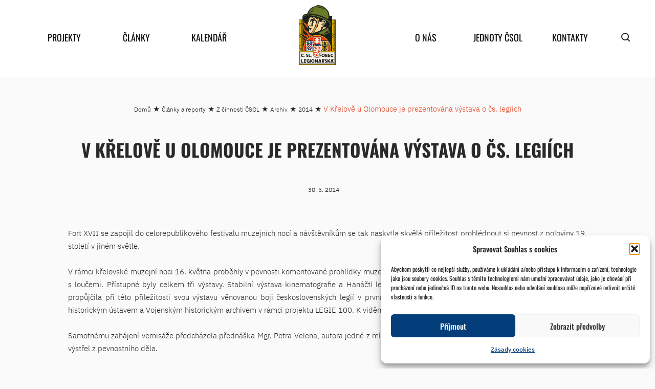

--- FILE ---
content_type: text/html; charset=UTF-8
request_url: https://www.csol.cz/z-cinnosti-csol/archiv/2014/v-krelove-u-olomouce-je-prezentovana-vystava-o-cs-legiich/
body_size: 15068
content:
<!DOCTYPE html>
<html xmlns="https://www.w3.org/1999/xhtml" xmlns:og="https://ogp.me/ns#" xmlns:fb="https://www.facebook.com/2008/fbml">
<head>
<meta charset="UTF-8">
<meta name="robots" content="index,follow">
<meta name="author" content="csol.cz">
<meta name="viewport" content="width=device-width, initial-scale=1">
<title>
V Křelově u Olomouce je prezentována výstava o čs. legiích - ČsOL - ČsOL</title>
<meta name='robots' content='index, follow, max-image-preview:large, max-snippet:-1, max-video-preview:-1' />
<!-- This site is optimized with the Yoast SEO plugin v26.7 - https://yoast.com/wordpress/plugins/seo/ -->
<link rel="canonical" href="https://www.csol.cz/z-cinnosti-csol/archiv/2014/v-krelove-u-olomouce-je-prezentovana-vystava-o-cs-legiich/" />
<meta property="og:locale" content="cs_CZ" />
<meta property="og:type" content="article" />
<meta property="og:title" content="V Křelově u Olomouce je prezentována výstava o čs. legiích - ČsOL" />
<meta property="og:description" content="Fort XVII se zapojil do celorepublikového festivalu muzejních nocí a návštěvníkům se tak naskytla skvělá příležitost prohlédnout si pevnost z poloviny 19. století v jiném světle." />
<meta property="og:url" content="https://www.csol.cz/z-cinnosti-csol/archiv/2014/v-krelove-u-olomouce-je-prezentovana-vystava-o-cs-legiich/" />
<meta property="og:site_name" content="ČsOL" />
<meta property="article:published_time" content="2014-05-30T09:24:31+00:00" />
<meta property="og:image" content="https://www.csol.cz/wp-content/uploads/2022/07/dsc_0713.jpg" />
<meta property="og:image:width" content="1239" />
<meta property="og:image:height" content="829" />
<meta property="og:image:type" content="image/jpeg" />
<meta name="author" content="Mira" />
<meta name="twitter:card" content="summary_large_image" />
<script type="application/ld+json" class="yoast-schema-graph">{"@context":"https://schema.org","@graph":[{"@type":"Article","@id":"https://www.csol.cz/z-cinnosti-csol/archiv/2014/v-krelove-u-olomouce-je-prezentovana-vystava-o-cs-legiich/#article","isPartOf":{"@id":"https://www.csol.cz/z-cinnosti-csol/archiv/2014/v-krelove-u-olomouce-je-prezentovana-vystava-o-cs-legiich/"},"author":{"name":"Mira","@id":"https://www.csol.cz/#/schema/person/011b4b5c01e34d01f20821556d25617b"},"headline":"V Křelově u Olomouce je prezentována výstava o čs. legiích","datePublished":"2014-05-30T09:24:31+00:00","mainEntityOfPage":{"@id":"https://www.csol.cz/z-cinnosti-csol/archiv/2014/v-krelove-u-olomouce-je-prezentovana-vystava-o-cs-legiich/"},"wordCount":176,"image":{"@id":"https://www.csol.cz/z-cinnosti-csol/archiv/2014/v-krelove-u-olomouce-je-prezentovana-vystava-o-cs-legiich/#primaryimage"},"thumbnailUrl":"https://www.csol.cz/wp-content/uploads/2022/07/dsc_0713.jpg","articleSection":["2014"],"inLanguage":"cs"},{"@type":"WebPage","@id":"https://www.csol.cz/z-cinnosti-csol/archiv/2014/v-krelove-u-olomouce-je-prezentovana-vystava-o-cs-legiich/","url":"https://www.csol.cz/z-cinnosti-csol/archiv/2014/v-krelove-u-olomouce-je-prezentovana-vystava-o-cs-legiich/","name":"V Křelově u Olomouce je prezentována výstava o čs. legiích - ČsOL","isPartOf":{"@id":"https://www.csol.cz/#website"},"primaryImageOfPage":{"@id":"https://www.csol.cz/z-cinnosti-csol/archiv/2014/v-krelove-u-olomouce-je-prezentovana-vystava-o-cs-legiich/#primaryimage"},"image":{"@id":"https://www.csol.cz/z-cinnosti-csol/archiv/2014/v-krelove-u-olomouce-je-prezentovana-vystava-o-cs-legiich/#primaryimage"},"thumbnailUrl":"https://www.csol.cz/wp-content/uploads/2022/07/dsc_0713.jpg","datePublished":"2014-05-30T09:24:31+00:00","author":{"@id":"https://www.csol.cz/#/schema/person/011b4b5c01e34d01f20821556d25617b"},"breadcrumb":{"@id":"https://www.csol.cz/z-cinnosti-csol/archiv/2014/v-krelove-u-olomouce-je-prezentovana-vystava-o-cs-legiich/#breadcrumb"},"inLanguage":"cs","potentialAction":[{"@type":"ReadAction","target":["https://www.csol.cz/z-cinnosti-csol/archiv/2014/v-krelove-u-olomouce-je-prezentovana-vystava-o-cs-legiich/"]}]},{"@type":"ImageObject","inLanguage":"cs","@id":"https://www.csol.cz/z-cinnosti-csol/archiv/2014/v-krelove-u-olomouce-je-prezentovana-vystava-o-cs-legiich/#primaryimage","url":"https://www.csol.cz/wp-content/uploads/2022/07/dsc_0713.jpg","contentUrl":"https://www.csol.cz/wp-content/uploads/2022/07/dsc_0713.jpg","width":1239,"height":829},{"@type":"BreadcrumbList","@id":"https://www.csol.cz/z-cinnosti-csol/archiv/2014/v-krelove-u-olomouce-je-prezentovana-vystava-o-cs-legiich/#breadcrumb","itemListElement":[{"@type":"ListItem","position":1,"name":"Domů","item":"https://www.csol.cz/"},{"@type":"ListItem","position":2,"name":"Články a reporty","item":"https://www.csol.cz/clanky-a-reporty/"},{"@type":"ListItem","position":3,"name":"Z činnosti ČSOL","item":"https://www.csol.cz/clanky-a-reporty/z-cinnosti-csol/"},{"@type":"ListItem","position":4,"name":"Archiv","item":"https://www.csol.cz/clanky-a-reporty/z-cinnosti-csol/archiv/"},{"@type":"ListItem","position":5,"name":"2014","item":"https://www.csol.cz/clanky-a-reporty/z-cinnosti-csol/archiv/2014/"},{"@type":"ListItem","position":6,"name":"V Křelově u Olomouce je prezentována výstava o čs. legiích"}]},{"@type":"WebSite","@id":"https://www.csol.cz/#website","url":"https://www.csol.cz/","name":"ČsOL","description":"Československá obec legionářská","potentialAction":[{"@type":"SearchAction","target":{"@type":"EntryPoint","urlTemplate":"https://www.csol.cz/?s={search_term_string}"},"query-input":{"@type":"PropertyValueSpecification","valueRequired":true,"valueName":"search_term_string"}}],"inLanguage":"cs"},{"@type":"Person","@id":"https://www.csol.cz/#/schema/person/011b4b5c01e34d01f20821556d25617b","name":"Mira","image":{"@type":"ImageObject","inLanguage":"cs","@id":"https://www.csol.cz/#/schema/person/image/","url":"https://secure.gravatar.com/avatar/3511a464de9c2ae5b0b7cbb66d3c78d80428539184db72e7cf84e44b5f7dad9b?s=96&d=mm&r=g","contentUrl":"https://secure.gravatar.com/avatar/3511a464de9c2ae5b0b7cbb66d3c78d80428539184db72e7cf84e44b5f7dad9b?s=96&d=mm&r=g","caption":"Mira"},"sameAs":["https://www.csol.cz"]}]}</script>
<!-- / Yoast SEO plugin. -->
<link rel="alternate" title="oEmbed (JSON)" type="application/json+oembed" href="https://www.csol.cz/wp-json/oembed/1.0/embed?url=https%3A%2F%2Fwww.csol.cz%2Fz-cinnosti-csol%2Farchiv%2F2014%2Fv-krelove-u-olomouce-je-prezentovana-vystava-o-cs-legiich%2F" />
<link rel="alternate" title="oEmbed (XML)" type="text/xml+oembed" href="https://www.csol.cz/wp-json/oembed/1.0/embed?url=https%3A%2F%2Fwww.csol.cz%2Fz-cinnosti-csol%2Farchiv%2F2014%2Fv-krelove-u-olomouce-je-prezentovana-vystava-o-cs-legiich%2F&#038;format=xml" />
<style id='wp-img-auto-sizes-contain-inline-css' type='text/css'>
img:is([sizes=auto i],[sizes^="auto," i]){contain-intrinsic-size:3000px 1500px}
/*# sourceURL=wp-img-auto-sizes-contain-inline-css */
</style>
<style id='wp-block-library-inline-css' type='text/css'>
:root{--wp-block-synced-color:#7a00df;--wp-block-synced-color--rgb:122,0,223;--wp-bound-block-color:var(--wp-block-synced-color);--wp-editor-canvas-background:#ddd;--wp-admin-theme-color:#007cba;--wp-admin-theme-color--rgb:0,124,186;--wp-admin-theme-color-darker-10:#006ba1;--wp-admin-theme-color-darker-10--rgb:0,107,160.5;--wp-admin-theme-color-darker-20:#005a87;--wp-admin-theme-color-darker-20--rgb:0,90,135;--wp-admin-border-width-focus:2px}@media (min-resolution:192dpi){:root{--wp-admin-border-width-focus:1.5px}}.wp-element-button{cursor:pointer}:root .has-very-light-gray-background-color{background-color:#eee}:root .has-very-dark-gray-background-color{background-color:#313131}:root .has-very-light-gray-color{color:#eee}:root .has-very-dark-gray-color{color:#313131}:root .has-vivid-green-cyan-to-vivid-cyan-blue-gradient-background{background:linear-gradient(135deg,#00d084,#0693e3)}:root .has-purple-crush-gradient-background{background:linear-gradient(135deg,#34e2e4,#4721fb 50%,#ab1dfe)}:root .has-hazy-dawn-gradient-background{background:linear-gradient(135deg,#faaca8,#dad0ec)}:root .has-subdued-olive-gradient-background{background:linear-gradient(135deg,#fafae1,#67a671)}:root .has-atomic-cream-gradient-background{background:linear-gradient(135deg,#fdd79a,#004a59)}:root .has-nightshade-gradient-background{background:linear-gradient(135deg,#330968,#31cdcf)}:root .has-midnight-gradient-background{background:linear-gradient(135deg,#020381,#2874fc)}:root{--wp--preset--font-size--normal:16px;--wp--preset--font-size--huge:42px}.has-regular-font-size{font-size:1em}.has-larger-font-size{font-size:2.625em}.has-normal-font-size{font-size:var(--wp--preset--font-size--normal)}.has-huge-font-size{font-size:var(--wp--preset--font-size--huge)}.has-text-align-center{text-align:center}.has-text-align-left{text-align:left}.has-text-align-right{text-align:right}.has-fit-text{white-space:nowrap!important}#end-resizable-editor-section{display:none}.aligncenter{clear:both}.items-justified-left{justify-content:flex-start}.items-justified-center{justify-content:center}.items-justified-right{justify-content:flex-end}.items-justified-space-between{justify-content:space-between}.screen-reader-text{border:0;clip-path:inset(50%);height:1px;margin:-1px;overflow:hidden;padding:0;position:absolute;width:1px;word-wrap:normal!important}.screen-reader-text:focus{background-color:#ddd;clip-path:none;color:#444;display:block;font-size:1em;height:auto;left:5px;line-height:normal;padding:15px 23px 14px;text-decoration:none;top:5px;width:auto;z-index:100000}html :where(.has-border-color){border-style:solid}html :where([style*=border-top-color]){border-top-style:solid}html :where([style*=border-right-color]){border-right-style:solid}html :where([style*=border-bottom-color]){border-bottom-style:solid}html :where([style*=border-left-color]){border-left-style:solid}html :where([style*=border-width]){border-style:solid}html :where([style*=border-top-width]){border-top-style:solid}html :where([style*=border-right-width]){border-right-style:solid}html :where([style*=border-bottom-width]){border-bottom-style:solid}html :where([style*=border-left-width]){border-left-style:solid}html :where(img[class*=wp-image-]){height:auto;max-width:100%}:where(figure){margin:0 0 1em}html :where(.is-position-sticky){--wp-admin--admin-bar--position-offset:var(--wp-admin--admin-bar--height,0px)}@media screen and (max-width:600px){html :where(.is-position-sticky){--wp-admin--admin-bar--position-offset:0px}}
/*# sourceURL=wp-block-library-inline-css */
</style><style id='global-styles-inline-css' type='text/css'>
:root{--wp--preset--aspect-ratio--square: 1;--wp--preset--aspect-ratio--4-3: 4/3;--wp--preset--aspect-ratio--3-4: 3/4;--wp--preset--aspect-ratio--3-2: 3/2;--wp--preset--aspect-ratio--2-3: 2/3;--wp--preset--aspect-ratio--16-9: 16/9;--wp--preset--aspect-ratio--9-16: 9/16;--wp--preset--color--black: #000000;--wp--preset--color--cyan-bluish-gray: #abb8c3;--wp--preset--color--white: #ffffff;--wp--preset--color--pale-pink: #f78da7;--wp--preset--color--vivid-red: #cf2e2e;--wp--preset--color--luminous-vivid-orange: #ff6900;--wp--preset--color--luminous-vivid-amber: #fcb900;--wp--preset--color--light-green-cyan: #7bdcb5;--wp--preset--color--vivid-green-cyan: #00d084;--wp--preset--color--pale-cyan-blue: #8ed1fc;--wp--preset--color--vivid-cyan-blue: #0693e3;--wp--preset--color--vivid-purple: #9b51e0;--wp--preset--gradient--vivid-cyan-blue-to-vivid-purple: linear-gradient(135deg,rgb(6,147,227) 0%,rgb(155,81,224) 100%);--wp--preset--gradient--light-green-cyan-to-vivid-green-cyan: linear-gradient(135deg,rgb(122,220,180) 0%,rgb(0,208,130) 100%);--wp--preset--gradient--luminous-vivid-amber-to-luminous-vivid-orange: linear-gradient(135deg,rgb(252,185,0) 0%,rgb(255,105,0) 100%);--wp--preset--gradient--luminous-vivid-orange-to-vivid-red: linear-gradient(135deg,rgb(255,105,0) 0%,rgb(207,46,46) 100%);--wp--preset--gradient--very-light-gray-to-cyan-bluish-gray: linear-gradient(135deg,rgb(238,238,238) 0%,rgb(169,184,195) 100%);--wp--preset--gradient--cool-to-warm-spectrum: linear-gradient(135deg,rgb(74,234,220) 0%,rgb(151,120,209) 20%,rgb(207,42,186) 40%,rgb(238,44,130) 60%,rgb(251,105,98) 80%,rgb(254,248,76) 100%);--wp--preset--gradient--blush-light-purple: linear-gradient(135deg,rgb(255,206,236) 0%,rgb(152,150,240) 100%);--wp--preset--gradient--blush-bordeaux: linear-gradient(135deg,rgb(254,205,165) 0%,rgb(254,45,45) 50%,rgb(107,0,62) 100%);--wp--preset--gradient--luminous-dusk: linear-gradient(135deg,rgb(255,203,112) 0%,rgb(199,81,192) 50%,rgb(65,88,208) 100%);--wp--preset--gradient--pale-ocean: linear-gradient(135deg,rgb(255,245,203) 0%,rgb(182,227,212) 50%,rgb(51,167,181) 100%);--wp--preset--gradient--electric-grass: linear-gradient(135deg,rgb(202,248,128) 0%,rgb(113,206,126) 100%);--wp--preset--gradient--midnight: linear-gradient(135deg,rgb(2,3,129) 0%,rgb(40,116,252) 100%);--wp--preset--font-size--small: 13px;--wp--preset--font-size--medium: 20px;--wp--preset--font-size--large: 36px;--wp--preset--font-size--x-large: 42px;--wp--preset--spacing--20: 0.44rem;--wp--preset--spacing--30: 0.67rem;--wp--preset--spacing--40: 1rem;--wp--preset--spacing--50: 1.5rem;--wp--preset--spacing--60: 2.25rem;--wp--preset--spacing--70: 3.38rem;--wp--preset--spacing--80: 5.06rem;--wp--preset--shadow--natural: 6px 6px 9px rgba(0, 0, 0, 0.2);--wp--preset--shadow--deep: 12px 12px 50px rgba(0, 0, 0, 0.4);--wp--preset--shadow--sharp: 6px 6px 0px rgba(0, 0, 0, 0.2);--wp--preset--shadow--outlined: 6px 6px 0px -3px rgb(255, 255, 255), 6px 6px rgb(0, 0, 0);--wp--preset--shadow--crisp: 6px 6px 0px rgb(0, 0, 0);}:where(.is-layout-flex){gap: 0.5em;}:where(.is-layout-grid){gap: 0.5em;}body .is-layout-flex{display: flex;}.is-layout-flex{flex-wrap: wrap;align-items: center;}.is-layout-flex > :is(*, div){margin: 0;}body .is-layout-grid{display: grid;}.is-layout-grid > :is(*, div){margin: 0;}:where(.wp-block-columns.is-layout-flex){gap: 2em;}:where(.wp-block-columns.is-layout-grid){gap: 2em;}:where(.wp-block-post-template.is-layout-flex){gap: 1.25em;}:where(.wp-block-post-template.is-layout-grid){gap: 1.25em;}.has-black-color{color: var(--wp--preset--color--black) !important;}.has-cyan-bluish-gray-color{color: var(--wp--preset--color--cyan-bluish-gray) !important;}.has-white-color{color: var(--wp--preset--color--white) !important;}.has-pale-pink-color{color: var(--wp--preset--color--pale-pink) !important;}.has-vivid-red-color{color: var(--wp--preset--color--vivid-red) !important;}.has-luminous-vivid-orange-color{color: var(--wp--preset--color--luminous-vivid-orange) !important;}.has-luminous-vivid-amber-color{color: var(--wp--preset--color--luminous-vivid-amber) !important;}.has-light-green-cyan-color{color: var(--wp--preset--color--light-green-cyan) !important;}.has-vivid-green-cyan-color{color: var(--wp--preset--color--vivid-green-cyan) !important;}.has-pale-cyan-blue-color{color: var(--wp--preset--color--pale-cyan-blue) !important;}.has-vivid-cyan-blue-color{color: var(--wp--preset--color--vivid-cyan-blue) !important;}.has-vivid-purple-color{color: var(--wp--preset--color--vivid-purple) !important;}.has-black-background-color{background-color: var(--wp--preset--color--black) !important;}.has-cyan-bluish-gray-background-color{background-color: var(--wp--preset--color--cyan-bluish-gray) !important;}.has-white-background-color{background-color: var(--wp--preset--color--white) !important;}.has-pale-pink-background-color{background-color: var(--wp--preset--color--pale-pink) !important;}.has-vivid-red-background-color{background-color: var(--wp--preset--color--vivid-red) !important;}.has-luminous-vivid-orange-background-color{background-color: var(--wp--preset--color--luminous-vivid-orange) !important;}.has-luminous-vivid-amber-background-color{background-color: var(--wp--preset--color--luminous-vivid-amber) !important;}.has-light-green-cyan-background-color{background-color: var(--wp--preset--color--light-green-cyan) !important;}.has-vivid-green-cyan-background-color{background-color: var(--wp--preset--color--vivid-green-cyan) !important;}.has-pale-cyan-blue-background-color{background-color: var(--wp--preset--color--pale-cyan-blue) !important;}.has-vivid-cyan-blue-background-color{background-color: var(--wp--preset--color--vivid-cyan-blue) !important;}.has-vivid-purple-background-color{background-color: var(--wp--preset--color--vivid-purple) !important;}.has-black-border-color{border-color: var(--wp--preset--color--black) !important;}.has-cyan-bluish-gray-border-color{border-color: var(--wp--preset--color--cyan-bluish-gray) !important;}.has-white-border-color{border-color: var(--wp--preset--color--white) !important;}.has-pale-pink-border-color{border-color: var(--wp--preset--color--pale-pink) !important;}.has-vivid-red-border-color{border-color: var(--wp--preset--color--vivid-red) !important;}.has-luminous-vivid-orange-border-color{border-color: var(--wp--preset--color--luminous-vivid-orange) !important;}.has-luminous-vivid-amber-border-color{border-color: var(--wp--preset--color--luminous-vivid-amber) !important;}.has-light-green-cyan-border-color{border-color: var(--wp--preset--color--light-green-cyan) !important;}.has-vivid-green-cyan-border-color{border-color: var(--wp--preset--color--vivid-green-cyan) !important;}.has-pale-cyan-blue-border-color{border-color: var(--wp--preset--color--pale-cyan-blue) !important;}.has-vivid-cyan-blue-border-color{border-color: var(--wp--preset--color--vivid-cyan-blue) !important;}.has-vivid-purple-border-color{border-color: var(--wp--preset--color--vivid-purple) !important;}.has-vivid-cyan-blue-to-vivid-purple-gradient-background{background: var(--wp--preset--gradient--vivid-cyan-blue-to-vivid-purple) !important;}.has-light-green-cyan-to-vivid-green-cyan-gradient-background{background: var(--wp--preset--gradient--light-green-cyan-to-vivid-green-cyan) !important;}.has-luminous-vivid-amber-to-luminous-vivid-orange-gradient-background{background: var(--wp--preset--gradient--luminous-vivid-amber-to-luminous-vivid-orange) !important;}.has-luminous-vivid-orange-to-vivid-red-gradient-background{background: var(--wp--preset--gradient--luminous-vivid-orange-to-vivid-red) !important;}.has-very-light-gray-to-cyan-bluish-gray-gradient-background{background: var(--wp--preset--gradient--very-light-gray-to-cyan-bluish-gray) !important;}.has-cool-to-warm-spectrum-gradient-background{background: var(--wp--preset--gradient--cool-to-warm-spectrum) !important;}.has-blush-light-purple-gradient-background{background: var(--wp--preset--gradient--blush-light-purple) !important;}.has-blush-bordeaux-gradient-background{background: var(--wp--preset--gradient--blush-bordeaux) !important;}.has-luminous-dusk-gradient-background{background: var(--wp--preset--gradient--luminous-dusk) !important;}.has-pale-ocean-gradient-background{background: var(--wp--preset--gradient--pale-ocean) !important;}.has-electric-grass-gradient-background{background: var(--wp--preset--gradient--electric-grass) !important;}.has-midnight-gradient-background{background: var(--wp--preset--gradient--midnight) !important;}.has-small-font-size{font-size: var(--wp--preset--font-size--small) !important;}.has-medium-font-size{font-size: var(--wp--preset--font-size--medium) !important;}.has-large-font-size{font-size: var(--wp--preset--font-size--large) !important;}.has-x-large-font-size{font-size: var(--wp--preset--font-size--x-large) !important;}
/*# sourceURL=global-styles-inline-css */
</style>
<style id='classic-theme-styles-inline-css' type='text/css'>
/*! This file is auto-generated */
.wp-block-button__link{color:#fff;background-color:#32373c;border-radius:9999px;box-shadow:none;text-decoration:none;padding:calc(.667em + 2px) calc(1.333em + 2px);font-size:1.125em}.wp-block-file__button{background:#32373c;color:#fff;text-decoration:none}
/*# sourceURL=/wp-includes/css/classic-themes.min.css */
</style>
<!-- <link rel='stylesheet' id='wpda_wpdp_public-css' href='https://www.csol.cz/wp-content/plugins/wp-data-access/public/../assets/css/wpda_public.css?ver=5.5.63' type='text/css' media='all' /> -->
<!-- <link rel='stylesheet' id='cmplz-general-css' href='https://www.csol.cz/wp-content/plugins/complianz-gdpr/assets/css/cookieblocker.min.css?ver=1766002128' type='text/css' media='all' /> -->
<!-- <link rel='stylesheet' id='mpa-cf-checkout-styles-css' href='https://www.csol.cz/wp-content/plugins/mpa-checkout-fields/assets/css/checkout-step.css?ver=1.1.3' type='text/css' media='all' /> -->
<!-- <link rel='stylesheet' id='wp-pagenavi-css' href='https://www.csol.cz/wp-content/plugins/wp-pagenavi/pagenavi-css.css?ver=2.70' type='text/css' media='all' /> -->
<link rel="stylesheet" type="text/css" href="//www.csol.cz/wp-content/cache/wpfc-minified/2mrf7y1f/egdi.css" media="all"/>
<script src='//www.csol.cz/wp-content/cache/wpfc-minified/87c9z9dh/egdi.js' type="text/javascript"></script>
<!-- <script type="text/javascript" src="https://www.csol.cz/wp-includes/js/jquery/jquery.min.js?ver=3.7.1" id="jquery-core-js"></script> -->
<!-- <script type="text/javascript" src="https://www.csol.cz/wp-includes/js/jquery/jquery-migrate.min.js?ver=3.4.1" id="jquery-migrate-js"></script> -->
<script type="text/javascript" id="ajax-script-js-extra">
/* <![CDATA[ */
var akc = {"ajaxurl":"https://www.csol.cz/wp-admin/admin-ajax.php"};
//# sourceURL=ajax-script-js-extra
/* ]]> */
</script>
<script src='//www.csol.cz/wp-content/cache/wpfc-minified/ma2bp6kw/egdi.js' type="text/javascript"></script>
<!-- <script type="text/javascript" src="https://www.csol.cz/wp-content/themes/csol/js/calendar.js?ver=6.9" id="ajax-script-js"></script> -->
<!-- <script type="text/javascript" src="https://www.csol.cz/wp-includes/js/underscore.min.js?ver=1.13.7" id="underscore-js"></script> -->
<!-- <script type="text/javascript" src="https://www.csol.cz/wp-includes/js/backbone.min.js?ver=1.6.0" id="backbone-js"></script> -->
<script type="text/javascript" id="wp-api-request-js-extra">
/* <![CDATA[ */
var wpApiSettings = {"root":"https://www.csol.cz/wp-json/","nonce":"42fb418018","versionString":"wp/v2/"};
//# sourceURL=wp-api-request-js-extra
/* ]]> */
</script>
<script src='//www.csol.cz/wp-content/cache/wpfc-minified/34gydq4/egdi.js' type="text/javascript"></script>
<!-- <script type="text/javascript" src="https://www.csol.cz/wp-includes/js/api-request.min.js?ver=6.9" id="wp-api-request-js"></script> -->
<!-- <script type="text/javascript" src="https://www.csol.cz/wp-includes/js/wp-api.min.js?ver=6.9" id="wp-api-js"></script> -->
<script type="text/javascript" id="wpda_rest_api-js-extra">
/* <![CDATA[ */
var wpdaApiSettings = {"path":"wpda"};
//# sourceURL=wpda_rest_api-js-extra
/* ]]> */
</script>
<script src='//www.csol.cz/wp-content/cache/wpfc-minified/lwn24f1d/egdi.js' type="text/javascript"></script>
<!-- <script type="text/javascript" src="https://www.csol.cz/wp-content/plugins/wp-data-access/public/../assets/js/wpda_rest_api.js?ver=5.5.63" id="wpda_rest_api-js"></script> -->
<link rel="https://api.w.org/" href="https://www.csol.cz/wp-json/" /><link rel="alternate" title="JSON" type="application/json" href="https://www.csol.cz/wp-json/wp/v2/posts/2008" /><link rel="EditURI" type="application/rsd+xml" title="RSD" href="https://www.csol.cz/xmlrpc.php?rsd" />
<meta name="generator" content="WordPress 6.9" />
<link rel='shortlink' href='https://www.csol.cz/?p=2008' />
<style>.cmplz-hidden {
display: none !important;
}</style><style id="uagb-style-frontend-2008">.uag-blocks-common-selector{z-index:var(--z-index-desktop) !important}@media (max-width: 976px){.uag-blocks-common-selector{z-index:var(--z-index-tablet) !important}}@media (max-width: 767px){.uag-blocks-common-selector{z-index:var(--z-index-mobile) !important}}
</style><link rel="icon" href="https://www.csol.cz/wp-content/uploads/2022/10/cropped-znak_csol_barva-d-web-32x32.png" sizes="32x32" />
<link rel="icon" href="https://www.csol.cz/wp-content/uploads/2022/10/cropped-znak_csol_barva-d-web-192x192.png" sizes="192x192" />
<link rel="apple-touch-icon" href="https://www.csol.cz/wp-content/uploads/2022/10/cropped-znak_csol_barva-d-web-180x180.png" />
<meta name="msapplication-TileImage" content="https://www.csol.cz/wp-content/uploads/2022/10/cropped-znak_csol_barva-d-web-270x270.png" />
<!-- <link rel="stylesheet" href="https://www.csol.cz/wp-content/themes/csol/css/bootstrap.min.css?v=0.5"> -->
<!-- <link rel="stylesheet" href="https://www.csol.cz/wp-content/themes/csol/css/bootstrap-grid.min.css?v=0.5"> -->
<!-- <link rel="stylesheet" href="https://www.csol.cz/wp-content/themes/csol/css/custom.css?v=0.5"> -->
<!-- <link rel="stylesheet" href="https://www.csol.cz/wp-content/themes/csol/style.css?v=0.5"> -->
<!-- <link rel="stylesheet" href="https://www.csol.cz/wp-content/themes/csol/font-awesome/css/font-awesome.min.css"> -->
<link rel="stylesheet" type="text/css" href="//www.csol.cz/wp-content/cache/wpfc-minified/jzxf0kss/egdi.css" media="all"/>
<!-- <script src="https://www.csol.cz/wp-content/themes/csol/js/jquery-5.3.1.min.js?v=0.3"></script> -->
<!-- <script src="https://www.csol.cz/wp-content/themes/csol/js/jquery-ui-1.12.1.min.js?v=0.3"></script> -->
<!-- <script src="https://www.csol.cz/wp-content/themes/csol/js/bootstrap.min.js?v=0.3"></script> -->
<link href="https://fonts.googleapis.com/icon?family=Material+Icons"
rel="stylesheet">
<script>
var $ = jQuery.noConflict();
</script>
</head>
<body data-cmplz=1 class="wp-singular post-template-default single single-post postid-2008 single-format-standard wp-embed-responsive wp-theme-csol  not-home "><div id="load-bg">
</div>
<header class='header' >
<div class="container">
<div class="header-menu">
<div class="header-mobile-top">
<a class="header-mobile-top-logo" href="https://www.csol.cz">Československá obec legionářská</a>
<span class="hamburger material-icons" id="ham">menu</span>
</div>
<div class="header-menu-content">
<div class="menu-main-container"><ul id="menu-main" class="menu"><li id="menu-item-192" class="menu-item menu-item-type-post_type menu-item-object-page menu-item-has-children menu-item-192"><a href="https://www.csol.cz/projekty/">Projekty</a>
<ul class="sub-menu">
<li id="menu-item-349" class="menu-item menu-item-type-post_type menu-item-object-projekt menu-item-349"><a href="https://www.csol.cz/projekty/legiovlak/">Legiovlak</a></li>
<li id="menu-item-431619" class="menu-item menu-item-type-post_type menu-item-object-projekt menu-item-431619"><a href="https://www.csol.cz/projekty/muzea-csol-cesta-legionare/">Muzea ČsOL – Cesta legionáře</a></li>
<li id="menu-item-348" class="menu-item menu-item-type-post_type menu-item-object-projekt menu-item-348"><a href="https://www.csol.cz/projekty/casopis-legionarsky-smer/">Časopis Legionářský směr</a></li>
<li id="menu-item-347" class="menu-item menu-item-type-post_type menu-item-object-projekt menu-item-347"><a href="https://www.csol.cz/projekty/pece-o-valecne-veterany/">Péče o válečné veterány</a></li>
<li id="menu-item-565650" class="menu-item menu-item-type-post_type menu-item-object-projekt menu-item-565650"><a href="https://www.csol.cz/projekty/projekt-kompenzacni-pomucky-valecnym-veteranum/">Kompenzační pomůcky a doprava VV</a></li>
<li id="menu-item-571918" class="menu-item menu-item-type-post_type menu-item-object-projekt menu-item-571918"><a href="https://www.csol.cz/projekty/pamatnik-odboje/">Památník odboje</a></li>
<li id="menu-item-345" class="menu-item menu-item-type-post_type menu-item-object-projekt menu-item-345"><a href="https://www.csol.cz/projekty/zamecek-pardubice/">NKP – Zámeček Pardubičky – Larischova vila</a></li>
<li id="menu-item-344" class="menu-item menu-item-type-post_type menu-item-object-projekt menu-item-344"><a href="https://www.csol.cz/projekty/souteze-pro-skoly/">Legionáři pro mládež</a></li>
<li id="menu-item-343" class="menu-item menu-item-type-post_type menu-item-object-projekt menu-item-343"><a href="https://www.csol.cz/projekty/socialne-zdravotni-pomoc/">Sociálně-zdravotní pomoc</a></li>
<li id="menu-item-759" class="menu-item menu-item-type-custom menu-item-object-custom menu-item-has-children menu-item-759"><a href="https://www.csol.cz/projekty#ukoncene-projekty">Skončené projekty</a>
<ul class="sub-menu">
<li id="menu-item-346" class="menu-item menu-item-type-post_type menu-item-object-projekt menu-item-346"><a href="https://www.csol.cz/projekty/legie-100/">Legie 100</a></li>
</ul>
</li>
</ul>
</li>
<li id="menu-item-194" class="menu-item menu-item-type-post_type menu-item-object-page current_page_parent menu-item-has-children menu-item-194"><a href="https://www.csol.cz/clanky-a-reporty/">Články</a>
<ul class="sub-menu">
<li id="menu-item-276" class="menu-item menu-item-type-taxonomy menu-item-object-category current-post-ancestor menu-item-276"><a href="https://www.csol.cz/clanky-a-reporty/z-cinnosti-csol/">Z činnosti ČSOL</a></li>
<li id="menu-item-279" class="menu-item menu-item-type-taxonomy menu-item-object-category menu-item-has-children menu-item-279"><a href="https://www.csol.cz/clanky-a-reporty/z-historie/">Z historie</a>
<ul class="sub-menu">
<li id="menu-item-281" class="menu-item menu-item-type-taxonomy menu-item-object-category menu-item-281"><a href="https://www.csol.cz/clanky-a-reporty/z-historie/prvni-odboj/">První odboj</a></li>
<li id="menu-item-280" class="menu-item menu-item-type-taxonomy menu-item-object-category menu-item-280"><a href="https://www.csol.cz/clanky-a-reporty/z-historie/druhy-odboj/">Druhý odboj</a></li>
<li id="menu-item-282" class="menu-item menu-item-type-taxonomy menu-item-object-category menu-item-282"><a href="https://www.csol.cz/clanky-a-reporty/z-historie/ruzne/">Různé</a></li>
</ul>
</li>
</ul>
</li>
<li id="menu-item-173" class="menu-item menu-item-type-post_type menu-item-object-page menu-item-173"><a href="https://www.csol.cz/akce-obce-legionarske/">Kalendář</a></li>
<li id="menu-item-183" class="menu-logo menu-item menu-item-type-post_type menu-item-object-page menu-item-home menu-item-183"><a href="https://www.csol.cz/">home</a></li>
<li id="menu-item-193" class="menu-item menu-item-type-post_type menu-item-object-page menu-item-has-children menu-item-193"><a href="https://www.csol.cz/o-nas/">O nás</a>
<ul class="sub-menu">
<li id="menu-item-16335" class="menu-item menu-item-type-post_type menu-item-object-page menu-item-16335"><a href="https://www.csol.cz/o-nas/historie-csol/">Historie ČsOL</a></li>
<li id="menu-item-16351" class="menu-item menu-item-type-post_type menu-item-object-page menu-item-16351"><a href="https://www.csol.cz/o-nas/jak-se-stat-clenem-csol/">Jak se stát členem ČsOL</a></li>
<li id="menu-item-410" class="menu-item menu-item-type-post_type menu-item-object-page menu-item-has-children menu-item-410"><a href="https://www.csol.cz/o-nas/organizacni-struktura-csol/">Organizační struktura ČsOL</a>
<ul class="sub-menu">
<li id="menu-item-460" class="menu-item menu-item-type-post_type menu-item-object-page menu-item-460"><a href="https://www.csol.cz/o-nas/organizacni-struktura-csol/snem-csol/">Sněm ČsOL</a></li>
<li id="menu-item-442" class="menu-item menu-item-type-post_type menu-item-object-page menu-item-442"><a href="https://www.csol.cz/o-nas/organizacni-struktura-csol/statutarni-organ/">Statutární orgán</a></li>
<li id="menu-item-441" class="menu-item menu-item-type-post_type menu-item-object-page menu-item-441"><a href="https://www.csol.cz/o-nas/organizacni-struktura-csol/predsednictvo-republikoveho-vyboru/">Předsednictvo republikového výboru</a></li>
<li id="menu-item-416" class="menu-item menu-item-type-post_type menu-item-object-page menu-item-416"><a href="https://www.csol.cz/o-nas/organizacni-struktura-csol/republikovy-vybor/">Republikový výbor</a></li>
<li id="menu-item-440" class="menu-item menu-item-type-post_type menu-item-object-page menu-item-440"><a href="https://www.csol.cz/o-nas/organizacni-struktura-csol/ustredni-revizni-komise/">Ústřední revizní komise</a></li>
<li id="menu-item-439" class="menu-item menu-item-type-post_type menu-item-object-page menu-item-439"><a href="https://www.csol.cz/o-nas/organizacni-struktura-csol/komise/">Komise</a></li>
<li id="menu-item-438" class="menu-item menu-item-type-post_type menu-item-object-page menu-item-438"><a href="https://www.csol.cz/o-nas/organizacni-struktura-csol/rozhodci-rada/">Rozhodčí rada</a></li>
</ul>
</li>
<li id="menu-item-16409" class="menu-item menu-item-type-post_type menu-item-object-page menu-item-16409"><a href="https://www.csol.cz/o-nas/stanovy-a-registrace-sdruzeni/">Stanovy a registrace sdružení</a></li>
<li id="menu-item-538" class="menu-item menu-item-type-post_type menu-item-object-page menu-item-538"><a href="https://www.csol.cz/o-nas/vyrocni-zpravy/">Výroční zprávy</a></li>
<li id="menu-item-16352" class="menu-item menu-item-type-post_type menu-item-object-page menu-item-has-children menu-item-16352"><a href="https://www.csol.cz/o-nas/symbolika-csol/">Symbolika ČsOL</a>
<ul class="sub-menu">
<li id="menu-item-536" class="menu-item menu-item-type-post_type menu-item-object-page menu-item-536"><a href="https://www.csol.cz/o-nas/symbolika-csol/znak-csol/">Znak ČsOL</a></li>
<li id="menu-item-535" class="menu-item menu-item-type-post_type menu-item-object-page menu-item-535"><a href="https://www.csol.cz/o-nas/symbolika-csol/prapor-jednot-csol/">Prapor jednot ČsOL</a></li>
<li id="menu-item-534" class="menu-item menu-item-type-post_type menu-item-object-page menu-item-534"><a href="https://www.csol.cz/o-nas/symbolika-csol/ustroj-clena-csol/">Ústroj člena ČsOL</a></li>
</ul>
</li>
<li id="menu-item-735" class="menu-item menu-item-type-custom menu-item-object-custom menu-item-735"><a href="/o-nas/obecni-deska">Obecní deska</a></li>
<li id="menu-item-572678" class="menu-item menu-item-type-post_type menu-item-object-page menu-item-572678"><a href="https://www.csol.cz/o-nas/jak-nas-podporit/">Jak nás podpořit</a></li>
</ul>
</li>
<li id="menu-item-174" class="menu-item menu-item-type-post_type menu-item-object-page menu-item-174"><a href="https://www.csol.cz/jednoty-csol/">Jednoty ČSOL</a></li>
<li id="menu-item-191" class="menu-item menu-item-type-post_type menu-item-object-page menu-item-191"><a href="https://www.csol.cz/kontakty/">Kontakty</a></li>
</ul></div>            </div>
<div class="search">
<div>
<form role="search" method="get" id="searchform" class="searchform" action="https://www.csol.cz/">
<div>
<input type="text" value="" name="s" id="s" placeholder="Vyhledat" required />
<input type="submit" id="searchsubmit" value="" />
<span id="searchopen" onclick="openSearch();"></span>
<span id="searchclose" onclick="closeSearch();"></span>
<div class="search-close-bg" onclick="closeSearch();"></div>
</div>
</form></div>
</div>
</div>
</div>
</header>    <div id="primary" class="content-area">
<main id="main" class="site-main" role="main">
<div class="post-header">
<div class='post-header-head' >
<p id="breadcrumbs"><span><span><a href="https://www.csol.cz/">Domů</a></span> ★ <span><a href="https://www.csol.cz/clanky-a-reporty/">Články a reporty</a></span> ★ <span><a href="https://www.csol.cz/clanky-a-reporty/z-cinnosti-csol/">Z činnosti ČSOL</a></span> ★ <span><a href="https://www.csol.cz/clanky-a-reporty/z-cinnosti-csol/archiv/">Archiv</a></span> ★ <span><a href="https://www.csol.cz/clanky-a-reporty/z-cinnosti-csol/archiv/2014/">2014</a></span> ★ <span class="breadcrumb_last" aria-current="page">V Křelově u Olomouce je prezentována výstava o čs. legiích</span></span></p>            <h1 class='post-header-title'>
V Křelově u Olomouce je prezentována výstava o čs. legiích            </h1>
<div class="post-header-autor">
<span class="post-header-date">30. 5. 2014</span>
</div>
</div>
</div> 
<div id='post-obsah' class='post-obsah'>
<div class='post-obsah-block' >
<div class='container'>
<p style="text-align: justify;">Fort XVII se zapojil do celorepublikového festivalu muzejních nocí a návštěvníkům se tak naskytla skvělá příležitost prohlédnout si pevnost z poloviny 19. století v jiném světle.</p>
<p style="text-align: justify;">V&nbsp;rámci křelovské muzejní noci 16. května proběhly v pevnosti komentované prohlídky muzeem vojenství, objektem a průchodem podzemními kasematy s loučemi. Přístupné byly celkem tři výstavy. Stabilní výstava kinematografie a Hanáčtí letci v zahraničním odboji. Československá obec legionářská propůjčila při této příležitosti svou výstavu věnovanou boji československých legií v&nbsp;první světové válce. Výstava vznikla ve spolupráci s&nbsp;Vojenským historickým ústavem a Vojenským historickým archivem v&nbsp;rámci projektu LEGIE 100. K vidění zde bude do 30. června 2014.</p>
<p style="text-align: justify;">Samotnému zahájení vernisáže předcházela přednáška Mgr. Petra Velena,&nbsp;autora jedné z&nbsp;místních výstav. Otevření expozic oznámil v 18 hodin slavnostní výstřel z pevnostního děla.</p>
<p style="text-align: justify;">Fort Křelov, <a href="http://www.forty.cz/">http://www.forty.cz/</a><a href="http://www.forty.cz/"></a></p>
<p style="text-align: justify;"><link  href="https://cdn.jsdelivr.net/npm/nanogallery2@3/dist/css/nanogallery2.min.css" rel="stylesheet" type="text/css">
<script  type="text/javascript" src="https://cdn.jsdelivr.net/npm/nanogallery2@3/dist/jquery.nanogallery2.min.js"></script>
<div class="csolgal">
<div id="nanogallery2-21860" class="csol-galerie"
data-nanogallery2 ='{
"thumbnailHeight":  300,
"thumbnailWidth":   "auto",
"galleryDisplayMode": "rows",
"galleryMaxRows": 3,
"thumbnailAlignment": "fillWidth",
"thumbnailL1GutterWidth": 5,
"thumbnailL1GutterHeight": 5,
"thumbnailBorderHorizontal": 1,
"thumbnailBorderVertical": 1,
"locationHash": false
}'>
<a href="https://www.csol.cz/images/phocagallery/fotozakci/2014/Fort_Krelov/dsc_0647.jpg"></a>
<a href="https://www.csol.cz/images/phocagallery/fotozakci/2014/Fort_Krelov/dsc_0650.jpg"></a>
<a href="https://www.csol.cz/images/phocagallery/fotozakci/2014/Fort_Krelov/dsc_0654.jpg"></a>
<a href="https://www.csol.cz/images/phocagallery/fotozakci/2014/Fort_Krelov/dsc_0655.jpg"></a>
<a href="https://www.csol.cz/images/phocagallery/fotozakci/2014/Fort_Krelov/dsc_0656.jpg"></a>
<a href="https://www.csol.cz/images/phocagallery/fotozakci/2014/Fort_Krelov/dsc_0658.jpg"></a>
<a href="https://www.csol.cz/images/phocagallery/fotozakci/2014/Fort_Krelov/dsc_0664.jpg"></a>
<a href="https://www.csol.cz/images/phocagallery/fotozakci/2014/Fort_Krelov/dsc_0691.jpg"></a>
<a href="https://www.csol.cz/images/phocagallery/fotozakci/2014/Fort_Krelov/dsc_0693.jpg"></a>
<a href="https://www.csol.cz/images/phocagallery/fotozakci/2014/Fort_Krelov/dsc_0697.jpg"></a>
<a href="https://www.csol.cz/images/phocagallery/fotozakci/2014/Fort_Krelov/dsc_0713.jpg"></a>
<a href="https://www.csol.cz/images/phocagallery/fotozakci/2014/Fort_Krelov/dsc_0716.jpg"></a>
<a href="https://www.csol.cz/images/phocagallery/fotozakci/2014/Fort_Krelov/dsc_0722.jpg"></a>
<a href="https://www.csol.cz/images/phocagallery/fotozakci/2014/Fort_Krelov/dsc_0749.jpg"></a>
<a href="https://www.csol.cz/images/phocagallery/fotozakci/2014/Fort_Krelov/dsc_0756.jpg"></a>
<a href="https://www.csol.cz/images/phocagallery/fotozakci/2014/Fort_Krelov/dsc_0759.jpg"></a>
</div>
</div>
<script>
</script></p>
</div>
</div>
</div>
</main><!-- .site-main -->
</div><!-- .content-area -->

<div class="footer-pre">
<div class="container">
<div id="patneri-" class="partneri">
<h2 class="partneri-title">Partneři</h2>
<a class="partneri-item" href="https://acr.mo.gov.cz/" target="_blank"><img class="partneri-item-img" src="https://www.csol.cz/wp-content/uploads/2022/08/4-Logo_of_the_Czech_Armed_Forces-min.png" alt="Znak Armády České republiky" /></a>
<a class="partneri-item" href="https://mocr.mo.gov.cz/" target="_blank"><img class="partneri-item-img" src="https://www.csol.cz/wp-content/uploads/2022/08/1_Znak-MO-min.png" alt="Logo Ministerstva obrany" /></a>
<a class="partneri-item" href="https://www.vuapraha.cz/" target="_blank"><img class="partneri-item-img" src="https://www.csol.cz/wp-content/uploads/2022/08/6_vojensky-ustr-arch-min.png" alt="Vojenský ústřední archiv Logo" /></a>
<a class="partneri-item" href="http://www.vhu.cz/" target="_blank"><img class="partneri-item-img" src="https://www.csol.cz/wp-content/uploads/2022/08/5_vhu-min.png" alt="Vojenský historický ústav Logo" /></a>
<a class="partneri-item" href="https://www.mdcr.cz/" target="_blank"><img class="partneri-item-img" src="https://www.csol.cz/wp-content/uploads/2022/08/3_logo-MD_CDR9-min.png" alt="Ministerstvo dopravy logo" /></a>
<a class="partneri-item" href="https://www.mkcr.cz/" target="_blank"><img class="partneri-item-img" src="https://www.csol.cz/wp-content/uploads/2022/08/2_Graficky-manual-Logo-MK-7-min.png" alt="Ministerstvo kultury" /></a>
<a class="partneri-item" href="https://www.sokol.eu/" target="_blank"><img class="partneri-item-img" src="https://www.csol.cz/wp-content/uploads/2022/08/5_logoSokol11-2007-min.png" alt="TJ Sokol logo" /></a>
<a class="partneri-item" href="https://www.spravazeleznic.cz/" target="_blank"><img class="partneri-item-img" src="https://www.csol.cz/wp-content/uploads/2022/08/32_sprava-zeleznic_logo_001_zakladni_barevne_CMYK-min.png" alt="Správa železnic logo" /></a>
<a class="partneri-item" href="https://www.cd.cz/default.htm" target="_blank"><img class="partneri-item-img" src="https://www.csol.cz/wp-content/uploads/2022/08/31-Ceske-drahy-a.s.-www.cd-min.png" alt="České dráhy logo" /></a>
<a class="partneri-item" href="https://www.nm.cz/" target="_blank"><img class="partneri-item-img" src="https://www.csol.cz/wp-content/uploads/2022/08/41_LogoNM__D__CMYKnew-min.png" alt="Národní muzeum logo" /></a>
<a class="partneri-item" href="https://www.praha.eu/jnp/" target="_blank"><img class="partneri-item-img" src="https://www.csol.cz/wp-content/uploads/2022/08/10-praha-min.png" alt="Hlavní město Praha logo" /></a>
<a class="partneri-item" href="https://www.kraj-jihocesky.cz/cs" target="_blank"><img class="partneri-item-img" src="https://www.csol.cz/wp-content/uploads/2025/12/A01_znacka_JK_barva_CZ-–-upraveno.png" alt="" /></a>
<a class="partneri-item" href="https://www.jmk.cz/" target="_blank"><img class="partneri-item-img" src="https://www.csol.cz/wp-content/uploads/2022/08/14-Jihomoravsky-kraj-www.kr-jihomoravsky-min.png" alt="Jihomoravský kraj Logo" /></a>
<a class="partneri-item" href="https://www.kr-karlovarsky.cz/" target="_blank"><img class="partneri-item-img" src="https://www.csol.cz/wp-content/uploads/2025/12/Logo_KVK_CMYK_tisk_0.png" alt="" /></a>
<a class="partneri-item" href="https://www.kr-kralovehradecky.cz/" target="_blank"><img class="partneri-item-img" src="https://www.csol.cz/wp-content/uploads/2022/08/13-Kralovehradecky-kraj-www-min.png" alt="Královehradecký kraj logo" /></a>
<a class="partneri-item" href="https://www.kraj-lbc.cz/" target="_blank"><img class="partneri-item-img" src="https://www.csol.cz/wp-content/uploads/2025/12/LK-Logotype-Red-–-upraveno.png" alt="" /></a>
<a class="partneri-item" href="https://www.pardubickykraj.cz/" target="_blank"><img class="partneri-item-img" src="https://www.csol.cz/wp-content/uploads/2022/08/11_pardubickykraj-min.png" alt="Pardubický kraj logo" /></a>
<a class="partneri-item" href="https://www.plzensky-kraj.cz/" target="_blank"><img class="partneri-item-img" src="https://www.csol.cz/wp-content/uploads/2025/12/Document.png" alt="" /></a>
<a class="partneri-item" href="https://stredoceskykraj.cz/web/urad" target="_blank"><img class="partneri-item-img" src="https://www.csol.cz/wp-content/uploads/2025/12/Logo-ceska-verze.jpg" alt="" /></a>
<a class="partneri-item" href="https://www.kr-zlinsky.cz/" target="_blank"><img class="partneri-item-img" src="https://www.csol.cz/wp-content/uploads/2022/08/15-Zlinsky-kraj-www-min.png" alt="Zlínský kraj logo" /></a>
<a class="partneri-item" href="http://www.nadaciamrs.sk/" target="_blank"><img class="partneri-item-img" src="https://www.csol.cz/wp-content/uploads/2022/08/40_NMRS-modra-min.png" alt="Nadácia Milana Rastislava Štefánika logo" /></a>
<a class="partneri-item" href="https://www.vsmt.cz/files/aktuality/aktuality.aspx" target="_blank"><img class="partneri-item-img" src="https://www.csol.cz/wp-content/uploads/2022/10/Znak-skoly-velky.gif" alt="" /></a>
<a class="partneri-item" href="https://www.generaliceska.cz/" target="_blank"><img class="partneri-item-img" src="https://www.csol.cz/wp-content/uploads/2022/08/33_Generali-min.png" alt="Generali pojišťovna Logo" /></a>
<a class="partneri-item" href="https://czechoslovakgroup.cz/" target="_blank"><img class="partneri-item-img" src="https://www.csol.cz/wp-content/uploads/2025/12/Csg-Rgb-–-upraveno.png" alt="" /></a>
<a class="partneri-item" href="https://www.praha2.cz/" target="_blank"><img class="partneri-item-img" src="https://www.csol.cz/wp-content/uploads/2022/08/20-Mestska-cast-Praha-2-min.png" alt="Městská část Praha 2 logo" /></a>
<a class="partneri-item" href="https://pardubice.eu/" target="_blank"><img class="partneri-item-img" src="https://www.csol.cz/wp-content/uploads/2022/08/21_Pardubice_Logo-min.png" alt="Město Pardubice logo" /></a>
<a class="partneri-item" href="https://plzen.eu/" target="_blank"><img class="partneri-item-img" src="https://www.csol.cz/wp-content/uploads/2026/01/Logo_of_Pilsen.svg-scaled.png" alt="" /></a>
<a class="partneri-item" href="https://www.frydekmistek.cz/" target="_blank"><img class="partneri-item-img" src="https://www.csol.cz/wp-content/uploads/2025/12/FM-–-upraveno.png" alt="" /></a>
<a class="partneri-item" href="https://www.jaromer-josefov.cz/" target="_blank"><img class="partneri-item-img" src="https://www.csol.cz/wp-content/uploads/2025/01/logotyp_jaromer_barevny.png" alt="" /></a>
<a class="partneri-item" href="https://www.prostejov.eu/" target="_blank"><img class="partneri-item-img" src="https://www.csol.cz/wp-content/uploads/2025/12/znak-Prostejov-–-upraveno.png" alt="" /></a>
</div>
</div>
</div>
<footer class='footer'>
<div class="container">
<div class="row">
<div class="col-xs-12 col-md-6 col-lg-5 footer-kontakt">
<img class="footer-kontakt-logo" src="https://www.csol.cz/wp-content/uploads/2025/12/znak_csol_barva.png" alt="" />
<div class="footer-kontakt-adresa">Československá obec legionářská, z.s. <br />
Sokolská 33, Hotel Legie, 120 00 PRAHA 2                <a href="&#109;&#97;&#105;&#108;t&#111;:s&#101;&#107;&#114;etar&#105;at&#64;cs&#111;l.c&#122;">&#115;e&#107;r&#101;&#116;a&#114;&#105;&#97;&#116;&#64;&#99;&#115;&#111;l.&#99;z</a>
<a href="tel:+420224266235">+420 224 266 235</a>
</div>
</div>
<div class="col-xs-12 col-md-12 col-lg-2 footer-social">
Sledujte nás!                                    <a href="https://www.facebook.com/csol.cz" target="_blank"><i class="icon facebook-ico"></i></a>
<a href="https://www.youtube.com/channel/UCgRFg3zGt2KMuRI4REY8dMA" target="_blank"><i class="icon youtube-ico"></i></a>
</div>
<div class="col-xs-12 col-md-6 col-lg-5 footer-menu">
<div class="menu-paticka-container"><ul id="menu-paticka" class="menu"><li id="menu-item-24370" class="menu-item menu-item-type-post_type menu-item-object-page menu-item-24370"><a href="https://www.csol.cz/projekty/">Projekty</a></li>
<li id="menu-item-24371" class="menu-item menu-item-type-post_type menu-item-object-page current_page_parent menu-item-24371"><a href="https://www.csol.cz/clanky-a-reporty/">Články</a></li>
<li id="menu-item-24368" class="menu-item menu-item-type-post_type menu-item-object-page menu-item-24368"><a href="https://www.csol.cz/akce-obce-legionarske/">Kalendář</a></li>
<li id="menu-item-21" class="menu-item menu-item-type-custom menu-item-object-custom menu-item-21"><a href="/o-nas">O nás</a></li>
<li id="menu-item-24369" class="menu-item menu-item-type-post_type menu-item-object-page menu-item-24369"><a href="https://www.csol.cz/jednoty-csol/">Jednoty ČSOL</a></li>
<li id="menu-item-24372" class="menu-item menu-item-type-post_type menu-item-object-page menu-item-24372"><a href="https://www.csol.cz/kontakty/">Kontakt</a></li>
<li id="menu-item-24" class="menu-item menu-item-type-custom menu-item-object-custom menu-item-24"><a href="https://www.csol.cz/krev-legionare/">Databáze legionářů</a></li>
<li id="menu-item-568597" class="menu-item menu-item-type-custom menu-item-object-custom menu-item-568597"><a href="https://procleny.csol.cz/">Pro členy</a></li>
<li id="menu-item-26017" class="menu-item menu-item-type-post_type menu-item-object-page menu-item-26017"><a href="https://www.csol.cz/zasady-cookies-eu/">Zásady cookies</a></li>
</ul></div>            </div>
</div>
<div class="footer-copy">© 2026 Grafika <a href="https://studiodruzba.cz/" target="_blank">Studio Družba</a> Vytvořil <a href="https://miroslavtomasek.cz" tagert="_blank" >Miroslav Tomášek</a> a Lukáš Víšek</div>
</div>
</footer>
<script>
$(document).ready(function() {
$('#load-bg').fadeOut(500, "swing", function(){});
});
</script>
<script type="text/javascript" src="https://www.csol.cz/wp-content/themes/csol/js/footer-scripts.js?v=0.2"></script>
<script type="speculationrules">
{"prefetch":[{"source":"document","where":{"and":[{"href_matches":"/*"},{"not":{"href_matches":["/wp-*.php","/wp-admin/*","/wp-content/uploads/*","/wp-content/*","/wp-content/plugins/*","/wp-content/themes/csol/*","/*\\?(.+)"]}},{"not":{"selector_matches":"a[rel~=\"nofollow\"]"}},{"not":{"selector_matches":".no-prefetch, .no-prefetch a"}}]},"eagerness":"conservative"}]}
</script>
<!-- Consent Management powered by Complianz | GDPR/CCPA Cookie Consent https://wordpress.org/plugins/complianz-gdpr -->
<div id="cmplz-cookiebanner-container"><div class="cmplz-cookiebanner cmplz-hidden banner-1 bottom-right-view-preferences optin cmplz-bottom-right cmplz-categories-type-view-preferences" aria-modal="true" data-nosnippet="true" role="dialog" aria-live="polite" aria-labelledby="cmplz-header-1-optin" aria-describedby="cmplz-message-1-optin">
<div class="cmplz-header">
<div class="cmplz-logo"></div>
<div class="cmplz-title" id="cmplz-header-1-optin">Spravovat Souhlas s cookies</div>
<div class="cmplz-close" tabindex="0" role="button" aria-label="Zavřít dialogové okno">
<svg aria-hidden="true" focusable="false" data-prefix="fas" data-icon="times" class="svg-inline--fa fa-times fa-w-11" role="img" xmlns="http://www.w3.org/2000/svg" viewBox="0 0 352 512"><path fill="currentColor" d="M242.72 256l100.07-100.07c12.28-12.28 12.28-32.19 0-44.48l-22.24-22.24c-12.28-12.28-32.19-12.28-44.48 0L176 189.28 75.93 89.21c-12.28-12.28-32.19-12.28-44.48 0L9.21 111.45c-12.28 12.28-12.28 32.19 0 44.48L109.28 256 9.21 356.07c-12.28 12.28-12.28 32.19 0 44.48l22.24 22.24c12.28 12.28 32.2 12.28 44.48 0L176 322.72l100.07 100.07c12.28 12.28 32.2 12.28 44.48 0l22.24-22.24c12.28-12.28 12.28-32.19 0-44.48L242.72 256z"></path></svg>
</div>
</div>
<div class="cmplz-divider cmplz-divider-header"></div>
<div class="cmplz-body">
<div class="cmplz-message" id="cmplz-message-1-optin">Abychom poskytli co nejlepší služby, používáme k ukládání a/nebo přístupu k informacím o zařízení, technologie jako jsou soubory cookies. Souhlas s těmito technologiemi nám umožní zpracovávat údaje, jako je chování při procházení nebo jedinečná ID na tomto webu. Nesouhlas nebo odvolání souhlasu může nepříznivě ovlivnit určité vlastnosti a funkce.</div>
<!-- categories start -->
<div class="cmplz-categories">
<details class="cmplz-category cmplz-functional" >
<summary>
<span class="cmplz-category-header">
<span class="cmplz-category-title">Funkční</span>
<span class='cmplz-always-active'>
<span class="cmplz-banner-checkbox">
<input type="checkbox"
id="cmplz-functional-optin"
data-category="cmplz_functional"
class="cmplz-consent-checkbox cmplz-functional"
size="40"
value="1"/>
<label class="cmplz-label" for="cmplz-functional-optin"><span class="screen-reader-text">Funkční</span></label>
</span>
Vždy aktivní							</span>
<span class="cmplz-icon cmplz-open">
<svg xmlns="http://www.w3.org/2000/svg" viewBox="0 0 448 512"  height="18" ><path d="M224 416c-8.188 0-16.38-3.125-22.62-9.375l-192-192c-12.5-12.5-12.5-32.75 0-45.25s32.75-12.5 45.25 0L224 338.8l169.4-169.4c12.5-12.5 32.75-12.5 45.25 0s12.5 32.75 0 45.25l-192 192C240.4 412.9 232.2 416 224 416z"/></svg>
</span>
</span>
</summary>
<div class="cmplz-description">
<span class="cmplz-description-functional">Technické uložení nebo přístup je nezbytně nutný pro legitimní účel umožnění použití konkrétní služby, kterou si odběratel nebo uživatel výslovně vyžádal, nebo pouze za účelem provedení přenosu sdělení prostřednictvím sítě elektronických komunikací.</span>
</div>
</details>
<details class="cmplz-category cmplz-preferences" >
<summary>
<span class="cmplz-category-header">
<span class="cmplz-category-title">Předvolby</span>
<span class="cmplz-banner-checkbox">
<input type="checkbox"
id="cmplz-preferences-optin"
data-category="cmplz_preferences"
class="cmplz-consent-checkbox cmplz-preferences"
size="40"
value="1"/>
<label class="cmplz-label" for="cmplz-preferences-optin"><span class="screen-reader-text">Předvolby</span></label>
</span>
<span class="cmplz-icon cmplz-open">
<svg xmlns="http://www.w3.org/2000/svg" viewBox="0 0 448 512"  height="18" ><path d="M224 416c-8.188 0-16.38-3.125-22.62-9.375l-192-192c-12.5-12.5-12.5-32.75 0-45.25s32.75-12.5 45.25 0L224 338.8l169.4-169.4c12.5-12.5 32.75-12.5 45.25 0s12.5 32.75 0 45.25l-192 192C240.4 412.9 232.2 416 224 416z"/></svg>
</span>
</span>
</summary>
<div class="cmplz-description">
<span class="cmplz-description-preferences">Technické uložení nebo přístup je nezbytný pro legitimní účel ukládání preferencí, které nejsou požadovány odběratelem nebo uživatelem.</span>
</div>
</details>
<details class="cmplz-category cmplz-statistics" >
<summary>
<span class="cmplz-category-header">
<span class="cmplz-category-title">Statistiky</span>
<span class="cmplz-banner-checkbox">
<input type="checkbox"
id="cmplz-statistics-optin"
data-category="cmplz_statistics"
class="cmplz-consent-checkbox cmplz-statistics"
size="40"
value="1"/>
<label class="cmplz-label" for="cmplz-statistics-optin"><span class="screen-reader-text">Statistiky</span></label>
</span>
<span class="cmplz-icon cmplz-open">
<svg xmlns="http://www.w3.org/2000/svg" viewBox="0 0 448 512"  height="18" ><path d="M224 416c-8.188 0-16.38-3.125-22.62-9.375l-192-192c-12.5-12.5-12.5-32.75 0-45.25s32.75-12.5 45.25 0L224 338.8l169.4-169.4c12.5-12.5 32.75-12.5 45.25 0s12.5 32.75 0 45.25l-192 192C240.4 412.9 232.2 416 224 416z"/></svg>
</span>
</span>
</summary>
<div class="cmplz-description">
<span class="cmplz-description-statistics">Technické uložení nebo přístup, který se používá výhradně pro statistické účely.</span>
<span class="cmplz-description-statistics-anonymous">Technické uložení nebo přístup, který se používá výhradně pro anonymní statistické účely. Bez předvolání, dobrovolného plnění ze strany vašeho Poskytovatele internetových služeb nebo dalších záznamů od třetí strany nelze informace, uložené nebo získané pouze pro tento účel, obvykle použít k vaší identifikaci.</span>
</div>
</details>
<details class="cmplz-category cmplz-marketing" >
<summary>
<span class="cmplz-category-header">
<span class="cmplz-category-title">Marketing</span>
<span class="cmplz-banner-checkbox">
<input type="checkbox"
id="cmplz-marketing-optin"
data-category="cmplz_marketing"
class="cmplz-consent-checkbox cmplz-marketing"
size="40"
value="1"/>
<label class="cmplz-label" for="cmplz-marketing-optin"><span class="screen-reader-text">Marketing</span></label>
</span>
<span class="cmplz-icon cmplz-open">
<svg xmlns="http://www.w3.org/2000/svg" viewBox="0 0 448 512"  height="18" ><path d="M224 416c-8.188 0-16.38-3.125-22.62-9.375l-192-192c-12.5-12.5-12.5-32.75 0-45.25s32.75-12.5 45.25 0L224 338.8l169.4-169.4c12.5-12.5 32.75-12.5 45.25 0s12.5 32.75 0 45.25l-192 192C240.4 412.9 232.2 416 224 416z"/></svg>
</span>
</span>
</summary>
<div class="cmplz-description">
<span class="cmplz-description-marketing">Technické uložení nebo přístup je nutný k vytvoření uživatelských profilů za účelem zasílání reklamy nebo sledování uživatele na webových stránkách nebo několika webových stránkách pro podobné marketingové účely.</span>
</div>
</details>
</div><!-- categories end -->
</div>
<div class="cmplz-links cmplz-information">
<ul>
<li><a class="cmplz-link cmplz-manage-options cookie-statement" href="#" data-relative_url="#cmplz-manage-consent-container">Spravovat možnosti</a></li>
<li><a class="cmplz-link cmplz-manage-third-parties cookie-statement" href="#" data-relative_url="#cmplz-cookies-overview">Spravovat služby</a></li>
<li><a class="cmplz-link cmplz-manage-vendors tcf cookie-statement" href="#" data-relative_url="#cmplz-tcf-wrapper">Správa {vendor_count} prodejců</a></li>
<li><a class="cmplz-link cmplz-external cmplz-read-more-purposes tcf" target="_blank" rel="noopener noreferrer nofollow" href="https://cookiedatabase.org/tcf/purposes/" aria-label="Read more about TCF purposes on Cookie Database">Přečtěte si více o těchto účelech</a></li>
</ul>
</div>
<div class="cmplz-divider cmplz-footer"></div>
<div class="cmplz-buttons">
<button class="cmplz-btn cmplz-accept">Příjmout</button>
<button class="cmplz-btn cmplz-deny">Odmítnout</button>
<button class="cmplz-btn cmplz-view-preferences">Zobrazit předvolby</button>
<button class="cmplz-btn cmplz-save-preferences">Uložit předvolby</button>
<a class="cmplz-btn cmplz-manage-options tcf cookie-statement" href="#" data-relative_url="#cmplz-manage-consent-container">Zobrazit předvolby</a>
</div>
<div class="cmplz-documents cmplz-links">
<ul>
<li><a class="cmplz-link cookie-statement" href="#" data-relative_url="">{title}</a></li>
<li><a class="cmplz-link privacy-statement" href="#" data-relative_url="">{title}</a></li>
<li><a class="cmplz-link impressum" href="#" data-relative_url="">{title}</a></li>
</ul>
</div>
</div>
</div>
<div id="cmplz-manage-consent" data-nosnippet="true"><button class="cmplz-btn cmplz-hidden cmplz-manage-consent manage-consent-1">Spravovat souhlas</button>
</div><script type="text/javascript" src="https://www.csol.cz/wp-includes/js/dist/hooks.min.js?ver=dd5603f07f9220ed27f1" id="wp-hooks-js"></script>
<script type="text/javascript" src="https://www.csol.cz/wp-includes/js/dist/i18n.min.js?ver=c26c3dc7bed366793375" id="wp-i18n-js"></script>
<script type="text/javascript" id="wp-i18n-js-after">
/* <![CDATA[ */
wp.i18n.setLocaleData( { 'text direction\u0004ltr': [ 'ltr' ] } );
wp.i18n.setLocaleData( { 'text direction\u0004ltr': [ 'ltr' ] } );
//# sourceURL=wp-i18n-js-after
/* ]]> */
</script>
<script type="text/javascript" src="https://www.csol.cz/wp-includes/js/dist/vendor/moment.min.js?ver=2.30.1" id="moment-js"></script>
<script type="text/javascript" id="moment-js-after">
/* <![CDATA[ */
moment.updateLocale( 'cs_CZ', {"months":["Leden","\u00danor","B\u0159ezen","Duben","Kv\u011bten","\u010cerven","\u010cervenec","Srpen","Z\u00e1\u0159\u00ed","\u0158\u00edjen","Listopad","Prosinec"],"monthsShort":["Led","\u00dano","B\u0159e","Dub","Kv\u011b","\u010cvn","\u010cvc","Srp","Z\u00e1\u0159","\u0158\u00edj","Lis","Pro"],"weekdays":["Ned\u011ble","Pond\u011bl\u00ed","\u00dater\u00fd","St\u0159eda","\u010ctvrtek","P\u00e1tek","Sobota"],"weekdaysShort":["Ne","Po","\u00dat","St","\u010ct","P\u00e1","So"],"week":{"dow":1},"longDateFormat":{"LT":"G:i","LTS":null,"L":null,"LL":"j. n. Y","LLL":"j. n. Y, G:i","LLLL":null}} );
//# sourceURL=moment-js-after
/* ]]> */
</script>
<script type="text/javascript" src="https://www.csol.cz/wp-includes/js/dist/deprecated.min.js?ver=e1f84915c5e8ae38964c" id="wp-deprecated-js"></script>
<script type="text/javascript" src="https://www.csol.cz/wp-includes/js/dist/date.min.js?ver=795a56839718d3ff7eae" id="wp-date-js"></script>
<script type="text/javascript" id="wp-date-js-after">
/* <![CDATA[ */
wp.date.setSettings( {"l10n":{"locale":"cs_CZ","months":["Leden","\u00danor","B\u0159ezen","Duben","Kv\u011bten","\u010cerven","\u010cervenec","Srpen","Z\u00e1\u0159\u00ed","\u0158\u00edjen","Listopad","Prosinec"],"monthsShort":["Led","\u00dano","B\u0159e","Dub","Kv\u011b","\u010cvn","\u010cvc","Srp","Z\u00e1\u0159","\u0158\u00edj","Lis","Pro"],"weekdays":["Ned\u011ble","Pond\u011bl\u00ed","\u00dater\u00fd","St\u0159eda","\u010ctvrtek","P\u00e1tek","Sobota"],"weekdaysShort":["Ne","Po","\u00dat","St","\u010ct","P\u00e1","So"],"meridiem":{"am":"am","pm":"pm","AM":"AM","PM":"PM"},"relative":{"future":"za %s","past":"p\u0159ed %s","s":"vte\u0159ina","ss":"%d vte\u0159in","m":"minuta","mm":"%d minuty","h":"hodina","hh":"%d hodiny","d":"den","dd":"%d dny","M":"m\u011bs\u00edcem","MM":"%d m\u011bs\u00edc\u016f","y":"za rok","yy":"%d rok\u016f"},"startOfWeek":1},"formats":{"time":"G:i","date":"j. n. Y","datetime":"j. n. Y, G:i","datetimeAbbreviated":"j. n. Y G:i"},"timezone":{"offset":1,"offsetFormatted":"1","string":"Europe/Prague","abbr":"CET"}} );
//# sourceURL=wp-date-js-after
/* ]]> */
</script>
<script type="text/javascript" src="https://www.csol.cz/wp-content/plugins/motopress-appointment/assets/js/flatpickr-4.6.3/dist/flatpickr.min.js?ver=4.6.3" id="flatpickr-js"></script>
<script type="text/javascript" id="intl-tel-input-js-before">
/* <![CDATA[ */
var mpaData = mpaData || {}; if (typeof mpaData.urls !== 'undefined') {
var newData = JSON.parse(decodeURIComponent('%7B%22plugin%22%3A%22https%3A%5C%2F%5C%2Fwww.csol.cz%5C%2Fwp-content%5C%2Fplugins%5C%2Fmotopress-appointment%5C%2F%22%7D'));
mpaData.urls = {...mpaData.urls, ...newData};
} else {
mpaData.urls = JSON.parse(decodeURIComponent('%7B%22plugin%22%3A%22https%3A%5C%2F%5C%2Fwww.csol.cz%5C%2Fwp-content%5C%2Fplugins%5C%2Fmotopress-appointment%5C%2F%22%7D'));
} if (typeof mpaData.settings !== 'undefined') {
var newData = JSON.parse(decodeURIComponent('%7B%22country%22%3A%22CZ%22%7D'));
mpaData.settings = {...mpaData.settings, ...newData};
} else {
mpaData.settings = JSON.parse(decodeURIComponent('%7B%22country%22%3A%22CZ%22%7D'));
}
//# sourceURL=intl-tel-input-js-before
/* ]]> */
</script>
<script type="text/javascript" src="https://www.csol.cz/wp-content/plugins/motopress-appointment/assets/js/intl-tel-input-17.0.19/js/intlTelInput.min.js?ver=17.0.19" id="intl-tel-input-js"></script>
<script type="text/javascript" src="https://www.csol.cz/wp-content/plugins/motopress-appointment/assets/js/flatpickr-4.6.3/dist/l10n/cs.js?ver=4.6.3" id="flatpickr-l10n-js"></script>
<script type="text/javascript" src="https://www.csol.cz/wp-content/plugins/motopress-appointment/assets/js/public.min.js?ver=2.3.0" id="mpa-public-js"></script>
<script type="text/javascript" src="https://www.csol.cz/wp-content/plugins/mpa-checkout-fields/assets/js/public.js?ver=1.1.3" id="mpa-cf-public-js"></script>
<script type="text/javascript" src="https://www.csol.cz/wp-content/plugins/mpa-checkout-fields/assets/js/date-of-birth-control.js?ver=1.1.3" id="mpa-cf-date-of-birth-js"></script>
<script type="text/javascript" id="uploadFile-js-extra">
/* <![CDATA[ */
var MPAFileUploadData = {"ajax_url":"https://www.csol.cz/wp-admin/admin-ajax.php","fileUploadNonce":"12bca1dbfd"};
//# sourceURL=uploadFile-js-extra
/* ]]> */
</script>
<script type="text/javascript" src="https://www.csol.cz/wp-content/plugins/mpa-checkout-fields/assets/js/file-uploads-control.js?ver=1.1.3" id="uploadFile-js"></script>
<script type="text/javascript" src="https://www.csol.cz/wp-content/themes/csol/lib/league/csv/autoload.php?ver=1.0" id="league-csv-js"></script>
<script type="text/javascript" id="cmplz-cookiebanner-js-extra">
/* <![CDATA[ */
var complianz = {"prefix":"cmplz_","user_banner_id":"1","set_cookies":[],"block_ajax_content":"","banner_version":"22","version":"7.4.4.2","store_consent":"","do_not_track_enabled":"","consenttype":"optin","region":"eu","geoip":"","dismiss_timeout":"","disable_cookiebanner":"","soft_cookiewall":"","dismiss_on_scroll":"","cookie_expiry":"365","url":"https://www.csol.cz/wp-json/complianz/v1/","locale":"lang=cs&locale=cs_CZ","set_cookies_on_root":"","cookie_domain":"","current_policy_id":"15","cookie_path":"/","categories":{"statistics":"statistika","marketing":"marketing"},"tcf_active":"","placeholdertext":"Klepnut\u00edm p\u0159ijm\u011bte marketingov\u00e9 soubory cookie a povolte tento obsah","css_file":"https://www.csol.cz/wp-content/uploads/complianz/css/banner-{banner_id}-{type}.css?v=22","page_links":{"eu":{"cookie-statement":{"title":"Z\u00e1sady cookies ","url":"https://www.csol.cz/zasady-cookies-eu/"}}},"tm_categories":"1","forceEnableStats":"","preview":"","clean_cookies":"","aria_label":"Klepnut\u00edm p\u0159ijm\u011bte marketingov\u00e9 soubory cookie a povolte tento obsah"};
//# sourceURL=cmplz-cookiebanner-js-extra
/* ]]> */
</script>
<script defer type="text/javascript" src="https://www.csol.cz/wp-content/plugins/complianz-gdpr/cookiebanner/js/complianz.min.js?ver=1766002128" id="cmplz-cookiebanner-js"></script>
<!-- Statistics script Complianz GDPR/CCPA -->
<script data-category="functional">
(function(w,d,s,l,i){w[l]=w[l]||[];w[l].push({'gtm.start':
new Date().getTime(),event:'gtm.js'});var f=d.getElementsByTagName(s)[0],
j=d.createElement(s),dl=l!='dataLayer'?'&l='+l:'';j.async=true;j.src=
'https://www.googletagmanager.com/gtm.js?id='+i+dl;f.parentNode.insertBefore(j,f);
})(window,document,'script','dataLayer','GTM-KRF99S2');
</script>
</body>
</html><!-- WP Fastest Cache file was created in 0.244 seconds, on 17. 1. 2026 @ 5:50 --><!-- need to refresh to see cached version -->